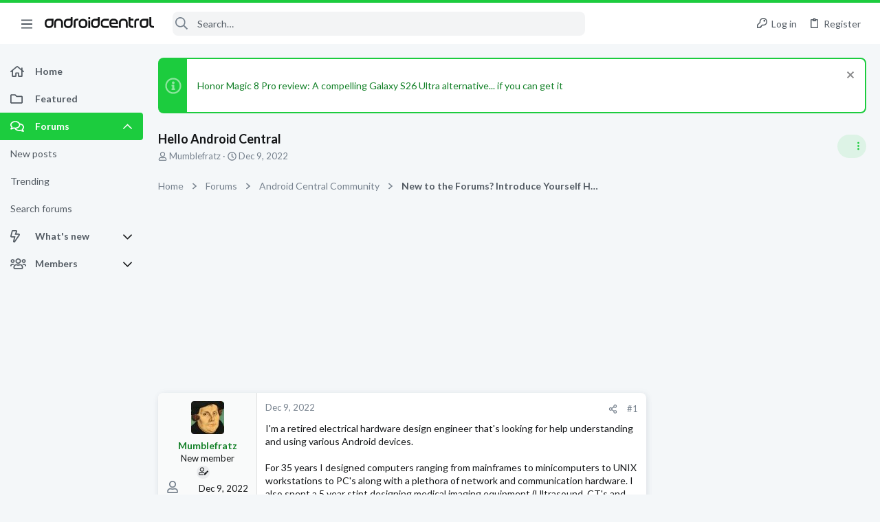

--- FILE ---
content_type: text/css; charset=utf-8
request_url: https://forums.androidcentral.com/css.php?css=public%3Auix.less&s=5&l=1&d=1756317533&k=ef67e72718520ab23b0f5169f95ec38b883b5266
body_size: 9603
content:
@charset "UTF-8";

/********* public:uix.less ********/
.button-text #icon-passkey-key,.button-text #icon-passkey-head,.button-text #icon-passkey-body{fill:#1ccc3e !important}.button.button--provider--passkey .button-text{gap:4px}@-webkit-keyframes rippleAnimation{to{border-radius:100%;opacity:0;-webkit-transform:scale(2.5);transform:scale(2.5)}}@keyframes rippleAnimation{to{border-radius:100%;opacity:0;-webkit-transform:scale(2.5);transform:scale(2.5)}}.rippleButton{position:relative}.rippleButton .ripple-container{position:absolute;top:0;left:0;pointer-events:none;width:100%;height:100%;max-height:100%;max-width:100%;overflow:hidden;border-radius:inherit;-webkit-mask-image:url('[data-uri]')}.rippleButton .ripple{background-color:rgba(255,255,255,0.2);border-radius:100%;-webkit-transform:scale(0);transform:scale(0);-webkit-transform-origin:center 50%;transform-origin:center 50%;display:block;position:absolute;-webkit-animation:rippleAnimation 650ms ease-out;animation:rippleAnimation 650ms ease-out;-webkit-animation-play-state:running;animation-play-state:running}.navLink .ripple{background-color:rgba(0,0,0,0.15);-webkit-animation:rippleAnimation 450ms ease-out}.rippleButton:hover{cursor:pointer}.uix_canvas__tabs{display:flex;justify-content:space-around;align-items:center}.uix_canvasTab{display:inline-block}.js-visitorTabPanel .menu-row--highlighted,.js-visitorTabPanel .menu-separator--hard{display:none}.sidePanel__tabPanels{position:relative}.sidePanel__tabPanels .menu-row,.sidePanel__tabPanels .menu-footer,.sidePanel__tabPanels .menu-linkRow{padding-left:15px;padding-right:15px}.sidePanel__tabPanel{height:0;overflow-x:hidden;touch-action:pan-y;-moz-transition:-moz-transform .3s cubic-bezier(.22, .61, .36, 1);-o-transition:transform .3s cubic-bezier(.22, .61, .36, 1);-o-transition:-o-transform .3s cubic-bezier(.22, .61, .36, 1);-webkit-transition:-webkit-transform .3s cubic-bezier(.22, .61, .36, 1);transition:-webkit-transform .3s cubic-bezier(.22, .61, .36, 1);transition:transform .3s cubic-bezier(.22, .61, .36, 1);width:100%;top:0}.sidePanel__tabPanel.is-left{transform:translate3d(-300px, 0, 0);overflow-y:hidden}.sidePanel__tabPanel.is-right{transform:translate3d(300px, 0, 0)}.sidePanel__tabPanel.is-active{transform:translate3d(0, 0, 0);display:block;height:auto;overflow-y:auto}.sidePanel--visitor .sidePanel__tabPanel.is-active{margin-bottom:50px}.sidePanel__tabPanel.is-hidden{visibility:hidden}.sidePanel__tabs{display:-ms-flexbox;display:-webkit-flex;display:flex;flex:0 0 auto;padding:0;margin:0;-webkit-justify-content:space-between;-ms-flex-pack:justify;justify-content:space-between}.sidePanel__tabs li{max-width:50%;-webkit-flex:1 1 auto;-ms-flex:1 1 auto;flex:1 1 auto;color:rgba(255,255,255,0.7);list-style:none}a.sidePanel__tab{font-size:18px;color:rgba(255,255,255,0.75);background-color:#1ccc3e;padding-right:10px;padding-left:10px;border-width:0;border-right-style:solid;border-right-color:rgba(255,255,255,0.1);display:block;cursor:pointer;text-align:center;line-height:50px;white-space:nowrap;text-overflow:ellipsis;overflow:hidden;height:50px}a.sidePanel__tab:hover{color:#fff;text-decoration:none}a.sidePanel__tab.sidePanel__tab--active{color:#fff;box-shadow:inset 0 -3px rgba(0,0,0,0.2)}.itemList-itemOverlayTop.iconic--noLabel{width:23px;height:23px;top:12px;left:12px}.audfeeds_newsFeedItem .audfeeds_attachLink{margin-top:0;margin-bottom:12px}.uix_fabBar .button--cta.audfeeds_createButton--dropdown{display:none}.uix_fabBar .p-title-pageAction .button.button--icon--add[data-target]{display:inline-flex}.uix_fabBar .p-title-pageAction .js-unlimitedScrollStopTrigger{display:none !important}.message.thfeature .message-body{padding:0}.message.thfeature .message-attribution{margin-bottom:0}.message.thfeature .message-footer{padding-top:12px}.porta-article-item .block-body.message-inner{display:flex}.porta-articles-above-full{margin-bottom:20px}.resourceBody .actionBar{padding:0;margin:0}.resourceBody-main .bbWrapper{margin-bottom:12px}.xfmgInfoBlock .actionBar .actionBar-set{margin-top:0}.block--messages .message .thpostcomments_commentsContainer .message .message-actionBar{padding-top:0;border-top:0}.block--messages .message .thpostcomments_commentsContainer .message .message-attribution{padding-top:0;padding-bottom:4px}@media (max-width:650px){.memberHeader-actionTop .profile-achievement-showcase{margin:0}}.device--isAndroid .p-staffBar .hScroller-scroll{overflow-x:auto}.offCanvasMenu-content{overflow-y:scroll}@media (max-height:400px){.uix_tabBar{display:none !important}}.block-outer-opposite--postSortFilter{margin-top:12px}@media (min-width:480px){.block-outer-opposite--postSortFilter{clear:both}}.p-body-sideNavInner.is-active .uix_sidebar--scroller{width:auto !important}.p-navgroup-link.p-navgroup-link--whatsnew i:after{width:1em}.fb-page{width:100%}.tabPanes .block-outer{padding-top:20px}.uix_node--transitioning{clip-path:inset(-2px -2px -2px -2px)}@media (-ms-high-contrast: none), (-ms-high-contrast: active){.uix_node--transitioning{overflow:hidden}}.message .message-responses .message-responseRow:first-child,.message .message-responses .message-responseRow.is-active{margin-top:12px}.message .message-responses .comment .comment-actionBar.actionBar{border:none;margin:0}.p-nav-menuTrigger{position:relative}.p-nav-menuTrigger.badgeContainer:after{position:absolute;left:-5px;top:-5px}@media (min-width:480px){.p-nav-menuTrigger.badgeContainer:after{display:none !important}}.menu-footer-controls{display:flex;flex-wrap:wrap}.menu-footer-controls .button:not(:last-child){margin-right:5px}.p-navEl .menu-linkRow:before{margin-right:4px}@media (min-width:900px){.uix_sidebarCanvasTrigger{display:none}}@media (max-width:900px){body .p-body-sidebar{position:fixed;top:0;left:0;bottom:0;right:0;transform:translatex(-100%);margin:0;overflow:hidden !important}body .p-body-sidebar.is-transitioning{transition:ease-in .25s .25s transform}body .p-body-sidebar.is-transitioning .uix_sidebarInner{transition:transform .25s ease-in}body .p-body-sidebar.is-transitioning.is-active{transition:ease-in .01s transform}body .p-body-sidebar .uix_sidebarInner{margin:0;transform:translatex(200%);margin-left:auto}body .p-body-sidebar .block-container{box-shadow:none}body .p-body-sidebar .uix_sidebar--scroller{margin:0;width:100%}body .p-body-sidebar.is-active{transform:translatex(0)}body .p-body-sidebar.is-active .uix_sidebarInner.offCanvasMenu-content{transform:translatex(0)}}.structItem-cell--icon+.structItem-cell--main,.structItem-cell--icon+.structItem-cell--newThread{padding-left:0}.structItem-cell--main .structItem-minor{display:flex;align-items:center}.structItem-cell--main .structItem-minor .structItem-parts{flex-grow:1}.structItem-cell--main .structItem-minor .structItem-extraInfo{order:2;margin-left:auto}.structItem-cell--main .structItem-minor .structItem-statuses{order:1}.block.uix_mainTabBar{display:flex;justify-content:center;background:#fff}.block.uix_mainTabBar .block-tabHeader{border:none}.block.uix_mainTabBar .tabs-tab:hover{background:none}.p-pageWrapper>.block.uix_mainTabBar{margin:0}.offCanvasMenu-content{height:100vh}.offCanvasMenu-content .menu-scroller{max-height:100%}.offCanvasMenu-content .p-body-sideNavContent .block{margin:0}.offCanvasMenu-content .p-body-sideNavContent .block-container{box-shadow:none}.p-body-header .uix_sidebarTrigger__component{margin-left:12px}.cover .memberHeader-blurb.pairs{border-color:rgba(255,255,255,0.3)}.hScroller-scroll.th_scroller--start-active{-webkit-mask-image:linear-gradient(to right, transparent 5%, #000 10%);mask-image:linear-gradient(to right, transparent 5%, #000 10%)}.hScroller-scroll.th_scroller--end-active{-webkit-mask-image:linear-gradient(to left, transparent 5%, #000 10%);mask-image:linear-gradient(to left, transparent 5%, #000 10%)}.hScroller-scroll.th_scroller--end-active.th_scroller--start-active{-webkit-mask-image:linear-gradient(to right, rgba(0,0,0,0) 5%, #000 10%, #000 90%, rgba(0,0,0,0) 95%);mask-image:linear-gradient(to right, rgba(0,0,0,0) 5%, #000 10%, #000 90%, rgba(0,0,0,0) 95%)}.block[data-widget-definition="visitor_panel"] .contentRow{margin-bottom:12px}.block[data-widget-definition="th_widget_login_uix"] .formSubmitRow-controls{padding-left:0;text-align:center}.uix_loginProvider__row dt{display:none}.uix_loginProvider__row dd{text-align:center}.thBranding__pipe{display:none}.p-footer-copyright>*~.thBranding .thBranding__pipe{display:inline}.offCanvasMenu-link{padding:12px 15px}.offCanvasMenu-subList{padding-bottom:0}*::selection{color:#fff;background:#1ccc3e}*::-moz-selection{color:#fff;background:#1ccc3e}.block-container .uix_newIndicator{font-size:12px;color:#fff;background:#1ccc3e;border-radius:4px;padding-top:1px;padding-right:4px;padding-bottom:1px;padding-left:4px}.uix_headerContainer--stickyFix{height:1px;visibility:hidden}.uix_headerContainer{margin-top:-1px !important}.has-no-hiddenscroll .is-modalOpen .is-sticky{margin-left:0px}.uix_adminTrigger{display:none !important}@media (max-width:900px){.p-staffBar-link{display:none !important}.uix_adminTrigger{display:inline-block !important}}.uix_signatureExpand{display:none}.message-signature{overflow:hidden;transition:ease-in-out .2s height}.message-signature--expandable{height:100px}.message-signature--expandable .uix_signatureExpand{padding-bottom:15px;background:linear-gradient(to bottom, rgba(255,255,255,0), #fff 40%);text-align:center;display:flex;justify-content:center;align-items:flex-end;height:60px;position:absolute;bottom:0;left:0;right:0;color:#1ccc3e}.message-signature--expandable .uix_signatureExpand:hover{cursor:pointer}.message-signature.message-signature--expanded{height:auto;padding-bottom:15px}.message-signature.message-signature--expanded .bbWrapper{padding-bottom:30px}.message-signature.message-signature--expanded .uix_signatureExpand{background:none}.thThreads__message-userExtras{height:0;overflow:hidden;transition:ease-in height .2s}@media (max-width:650px){.thThreads__message-userExtras{display:none}.thThreads__userExtra--toggle{display:none}}.userExtra--expand .thThreads__message-userExtras{height:auto}.userExtra--expand .thThreads__userExtra--trigger{transform:rotate(-180deg)}.uix_threadCollapseTrigger{transition:ease transform .2s;margin-left:auto;font-size:18px}.uix_threadCollapseTrigger.is-active{transform:rotate(-180deg)}.uix_stickyContainerOuter{transition:ease-in height .3s,ease-in opacity .3s;opacity:1;display:none;opacity:0;-webkit-transition:all .2s ease,-xf-opacity .2s ease;transition:all .2s ease,-xf-opacity .2s ease;overflow-y:hidden;height:0;-webkit-transition-property:all,-xf-height;transition-property:all,-xf-height}.uix_stickyContainerOuter.is-active{display:block;opacity:1;height:auto;overflow-y:visible}.uix_stickyContainerOuter.is-transitioning{display:block;width:100%}.uix_stickyContainerOuter.is-transitioning{overflow-y:hidden}.uix_stickyContainerOuter .uix_stickyContainerInner{width:100%;display:table}.uix_stickyContainerOuter.uix_threadListSeparator--collapsed{height:0;opacity:0;pointer-events:none;transition:ease-in height .3s,ease-in opacity .3s}.uix_stickyContainerOuter.uix_threadListSeparator--collapsed .uix_block-body--outer{height:0 !important;opacity:0;pointer-events:none}@keyframes overflow-delay{from{overflow:visible}}@keyframes overflow-show{from{overflow:hidden}}.category--collapsed.block--category .uix_block-body--outer{height:0 !important;opacity:0;pointer-events:none;animation:.3s overflow-delay;overflow:hidden}.category--collapsed.block--category .categoryCollapse--trigger{transform:rotate(-180deg)}.category--collapsed.block--category:hover{text-decoration:none}.categoryCollapse--trigger{transition:cubic-bezier(.4, 0, .2, 1) transform .2s;overflow:hidden;height:18px;min-width:24px;width:24px;display:inline-flex;align-items:center;justify-content:center;text-decoration:none !important}.block--category .uix_block-body--outer{transition:cubic-bezier(.4, 0, .2, 1) height .3s,cubic-bezier(.4, 0, .2, 1) opacity .3s;opacity:1;animation:.3s overflow-show;overflow:visible}a.uix_sidebarTrigger__component{display:inline-flex;align-items:center}a.uix_sidebarTrigger__component:hover{cursor:pointer}@media (min-width:901px){.p-nav-inner a.uix_sidebarTrigger__component{display:none !important}}@media (max-width:900px){.p-body-header a.uix_sidebarTrigger__component{display:none !important}}.p-nav-inner a.uix_sidebarTrigger__component{color:inherit;color:rgba(255,255,255,0.7);background:none !important;box-shadow:none;border:none}.p-nav-inner a.uix_sidebarTrigger__component .uix_sidebarTrigger--phrase{display:none}.p-nav-inner a.uix_sidebarTrigger__component i{font-size:18px;width:auto;padding:0;margin:0}.p-nav-inner a.uix_sidebarTrigger__component i:before{display:inline-flex;justify-content:center;width:10px}@media (min-width:901px){a.uix_sidebarTrigger__component.uix_sidebarCanvasTrigger{display:none}}@media (max-width:900px){a.uix_sidebarTrigger__component.uix_sidebarTrigger{display:none}}a.uix_sidebarTrigger__component i{font-size:15px;margin-left:-7px}.p-body-sidebar{transition:ease-in opacity .2s .2s,ease-in max-height .2s .2s;opacity:1;max-height:100%}.p-body-sidebar .uix_sidebarInner{transition:.01s .2s transform}@media (min-width:900px){.uix_sidebarCollapsed .p-body-sidebar{transition:ease-in opacity .2s,ease-in max-height .2s .01s;opacity:0;max-height:0}.uix_sidebarCollapsed .uix_sidebarInner{transition:0 .01s 0 .01s transform;transform:scaleY(0)}.uix_sidebarCollapsed .p-body-main--withSidebar .p-body-content{width:100%;max-width:100%}.uix_sidebarCollapsed .p-body-main--withSidebar.p-body-main--withSideNav .p-body-content{width:calc(100% - 320px);max-width:calc(100% - 320px)}}body .p-navEl-link,body .offCanvasMenu-link{font-family:inherit;font-weight:inherit;-webkit-font-smoothing:initial}.p-navEl-link:before,.offCanvasMenu-link:before{font-size:15px !important;padding-right:4px;mask-position:left !important;-webkit-mask-position:left !important}.p-navEl-link:not(.mdi):not(.fa)[data-nav-id]:before,.offCanvasMenu-link:not(.mdi):not(.fa)[data-nav-id]:before{display:inline-block;content:"";height:1em;vertical-align:-0.125em;background-color:currentColor;width:1.28571429em;mask:url('/styles/fa/regular/folder.svg?v=5.15.3') no-repeat center;-webkit-mask:url('/styles/fa/regular/folder.svg?v=5.15.3') no-repeat center}.p-navEl-link:not(.mdi):not(.fa) .offCanvasMenu-link,.offCanvasMenu-link:not(.mdi):not(.fa) .offCanvasMenu-link{dislay:none}.p-navEl-link:not(.mdi):not(.fa)[data-nav-id="thxpress"]:before,.offCanvasMenu-link:not(.mdi):not(.fa)[data-nav-id="thxpress"]:before{display:inline-block;content:"";height:1em;vertical-align:-0.125em;background-color:currentColor;width:1.28571429em;mask:url('/styles/fa/regular/newspaper.svg?v=5.15.3') no-repeat center;-webkit-mask:url('/styles/fa/regular/newspaper.svg?v=5.15.3') no-repeat center}.p-navEl-link:not(.mdi):not(.fa)[data-nav-id="th_donate"]:before,.offCanvasMenu-link:not(.mdi):not(.fa)[data-nav-id="th_donate"]:before{display:inline-block;content:"";height:1em;vertical-align:-0.125em;background-color:currentColor;width:1.28571429em;mask:url('/styles/fa/regular/gift.svg?v=5.15.3') no-repeat center;-webkit-mask:url('/styles/fa/regular/gift.svg?v=5.15.3') no-repeat center}.p-navEl-link:not(.mdi):not(.fa)[data-nav-id="home"]:before,.offCanvasMenu-link:not(.mdi):not(.fa)[data-nav-id="home"]:before{display:inline-block;content:"";height:1em;vertical-align:-0.125em;background-color:currentColor;width:1.28571429em;mask:url('/styles/fa/regular/home.svg?v=5.15.3') no-repeat center;-webkit-mask:url('/styles/fa/regular/home.svg?v=5.15.3') no-repeat center}.p-navEl-link:not(.mdi):not(.fa)[data-nav-id="forums"]:before,.offCanvasMenu-link:not(.mdi):not(.fa)[data-nav-id="forums"]:before{display:inline-block;content:"";height:1em;vertical-align:-0.125em;background-color:currentColor;width:1.28571429em;mask:url('/styles/fa/regular/comments.svg?v=5.15.3') no-repeat center;-webkit-mask:url('/styles/fa/regular/comments.svg?v=5.15.3') no-repeat center}.p-navEl-link:not(.mdi):not(.fa)[data-nav-id="whatsNew"]:before,.offCanvasMenu-link:not(.mdi):not(.fa)[data-nav-id="whatsNew"]:before{display:inline-block;content:"";height:1em;vertical-align:-0.125em;background-color:currentColor;width:1.28571429em;mask:url('/styles/fa/regular/bolt.svg?v=5.15.3') no-repeat center;-webkit-mask:url('/styles/fa/regular/bolt.svg?v=5.15.3') no-repeat center}.p-navEl-link:not(.mdi):not(.fa)[data-nav-id="members"]:before,.offCanvasMenu-link:not(.mdi):not(.fa)[data-nav-id="members"]:before{display:inline-block;content:"";height:1em;vertical-align:-0.125em;background-color:currentColor;width:1.28571429em;mask:url('/styles/fa/regular/users.svg?v=5.15.3') no-repeat center;-webkit-mask:url('/styles/fa/regular/users.svg?v=5.15.3') no-repeat center}.p-navEl-link:not(.mdi):not(.fa)[data-nav-id="profile"]:before,.offCanvasMenu-link:not(.mdi):not(.fa)[data-nav-id="profile"]:before{display:inline-block;content:"";height:1em;vertical-align:-0.125em;background-color:currentColor;width:1.28571429em;mask:url('/styles/fa/regular/user.svg?v=5.15.3') no-repeat center;-webkit-mask:url('/styles/fa/regular/user.svg?v=5.15.3') no-repeat center}.p-navEl-link:not(.mdi):not(.fa)[data-nav-id="alerts"]:before,.offCanvasMenu-link:not(.mdi):not(.fa)[data-nav-id="alerts"]:before{display:inline-block;content:"";height:1em;vertical-align:-0.125em;background-color:currentColor;width:1.28571429em;mask:url('/styles/fa/regular/bell.svg?v=5.15.3') no-repeat center;-webkit-mask:url('/styles/fa/regular/bell.svg?v=5.15.3') no-repeat center}.p-navEl-link:not(.mdi):not(.fa)[data-nav-id="settings"]:before,.offCanvasMenu-link:not(.mdi):not(.fa)[data-nav-id="settings"]:before{display:inline-block;content:"";height:1em;vertical-align:-0.125em;background-color:currentColor;width:1.28571429em;mask:url('/styles/fa/regular/cog.svg?v=5.15.3') no-repeat center;-webkit-mask:url('/styles/fa/regular/cog.svg?v=5.15.3') no-repeat center}.p-navEl-link:not(.mdi):not(.fa)[data-nav-id="xfmg"]:before,.offCanvasMenu-link:not(.mdi):not(.fa)[data-nav-id="xfmg"]:before{display:inline-block;content:"";height:1em;vertical-align:-0.125em;background-color:currentColor;width:1.28571429em;mask:url('/styles/fa/regular/image.svg?v=5.15.3') no-repeat center;-webkit-mask:url('/styles/fa/regular/image.svg?v=5.15.3') no-repeat center}.p-navEl-link:not(.mdi):not(.fa)[data-nav-id="xfrm"]:before,.offCanvasMenu-link:not(.mdi):not(.fa)[data-nav-id="xfrm"]:before{display:inline-block;content:"";height:1em;vertical-align:-0.125em;background-color:currentColor;width:1.28571429em;mask:url('/styles/fa/regular/cogs.svg?v=5.15.3') no-repeat center;-webkit-mask:url('/styles/fa/regular/cogs.svg?v=5.15.3') no-repeat center}.p-navEl-link:not(.mdi):not(.fa)[data-nav-id="ad_leaderboards"]:before,.offCanvasMenu-link:not(.mdi):not(.fa)[data-nav-id="ad_leaderboards"]:before{display:inline-block;content:"";height:1em;vertical-align:-0.125em;background-color:currentColor;width:1.28571429em;mask:url('/styles/fa/regular/podium.svg?v=5.15.3') no-repeat center;-webkit-mask:url('/styles/fa/regular/podium.svg?v=5.15.3') no-repeat center}.p-navEl-link:not(.mdi):not(.fa)[data-nav-id="EWRporta"]:before,.offCanvasMenu-link:not(.mdi):not(.fa)[data-nav-id="EWRporta"]:before,.p-navEl-link:not(.mdi):not(.fa)[data-nav-id="blog"]:before,.offCanvasMenu-link:not(.mdi):not(.fa)[data-nav-id="blog"]:before,.p-navEl-link:not(.mdi):not(.fa)[data-nav-id="XPRESS"]:before,.offCanvasMenu-link:not(.mdi):not(.fa)[data-nav-id="XPRESS"]:before{display:inline-block;content:"";height:1em;vertical-align:-0.125em;background-color:currentColor;width:1.28571429em;mask:url('/styles/fa/regular/newspaper.svg?v=5.15.3') no-repeat center;-webkit-mask:url('/styles/fa/regular/newspaper.svg?v=5.15.3') no-repeat center}.p-sectionLinks .p-navEl-link:before,.offCanvasMenu-subList .offCanvasMenu-link:before{display:none !important}.p-staffBar .pageContent,.p-header-inner,.p-nav-inner,.p-sectionLinks .pageContent{max-width:100%}.p-nav .p-nav-menuTrigger.uix_sidebarNav--trigger{display:none}@media (min-width:1201px){.uix_page--fluid.sidebarNav--active .p-body-inner{width:calc(100% - 250px)}.p-nav .p-nav-menuTrigger.uix_sidebarNav--trigger{display:inline-block}}@media (min-width:1201px) and (max-width:1660px){.uix_page--fixed.sidebarNav--active .p-body-inner{width:calc(100% - 250px)}}@media (min-width:1201px) and (min-width:calc(1660px + 1px)){.uix_page--fixed.sidebarNav--active .p-body-inner{left:-105px}}.uix_sidebarNav__inner__widgets{padding:15px}.sidebarNav--active .uix_sidebarNav{margin-left:0}.uix_stickyBodyElement:not(.offCanvasMenu){position:sticky;position:-webkit-sticky}.uix_stickyBottom .p-body-sidebar{display:flex}.uix_sidebarNav .uix_sidebarNav__inner{overflow:hidden}.uix_sidebarNav .uix_sidebar--scroller{overflow-y:auto;margin-right:-30px;padding-right:32px}.offCanvasMenu .offCanvasMenu-link:before{font-size:18px !important;padding-right:1em}.offCanvasMenu-link{display:flex;align-items:center}.offCanvasMenu-link.offCanvasMenu-link--splitToggle{font-size:18px}@media (max-width:900px){.offCanvasMenu .uix_sidebar--scroller{position:static !important}.offCanvasMenu .uix_sidebar--scroller+div[style*="position"]{display:none !important}}.uix_sidebarNav{background:#f4f7f9;width:210px;min-width:210px;padding-bottom:20px;margin-left:-210px;z-index:1;transition:ease-in-out margin-left .3s}@media (max-width:1200px){.uix_sidebarNav{margin-left:-210px !important}}.uix_sidebarNav .uix_sidebarNavList{padding:10px 0;margin:0;border-bottom:1px solid #e0e0e0;line-height:40px;width:210px - 2px}.uix_sidebarNav .uix_sidebarNavList:first-child{padding-top:0}.uix_sidebarNav .uix_sidebarNavList:last-child{border-bottom:none}.uix_sidebarNav .uix_sidebarNavList .uix_sidebarNav__subNav{display:block;height:0;overflow:hidden;transition:ease-in height .3s}.uix_sidebarNav .uix_sidebarNavList .uix_sidebarNav__subNav.subNav--expand{height:auto}.uix_sidebarNav .uix_sidebarNavList .menu-linkRow{padding:0 15px;white-space:nowrap;text-overflow:ellipsis;overflow:hidden;color:#535b63;border:none;border-top-right-radius:8px;border-bottom-right-radius:8px}.uix_sidebarNav .uix_sidebarNavList .menu-linkRow:hover{border:none;background:#eaf0f4}.uix_sidebarNav .uix_sidebarNavList .p-navEl-link span{overflow:hidden;white-space:nowrap;text-overflow:ellipsis;min-width:0}.uix_sidebarNav .uix_sidebarNavList .uix_sidebarNavList__title{padding:0 15px;font-size:1.3rem;color:#76818d}.uix_sidebarNav .uix_sidebarNavList>li{display:block}.uix_sidebarNav .uix_sidebarNavList>li .p-navEl:before,.uix_sidebarNav .uix_sidebarNavList>li .p-navEl:after{display:none}.uix_sidebarNav .uix_sidebarNavList>li .p-navEl__inner{display:flex;align-items:center;font-weight:700;border-top-right-radius:4px;border-bottom-right-radius:4px}.uix_sidebarNav .uix_sidebarNavList>li .p-navEl__inner:hover,.uix_sidebarNav .uix_sidebarNavList>li .blockLink:hover{background:#eaf0f4}.uix_sidebarNav .uix_sidebarNavList>li .is-selected .p-navEl__inner{color:#fff;background:#1ccc3e}.uix_sidebarNav .uix_sidebarNavList>li .is-selected .p-navEl__inner a,.uix_sidebarNav .uix_sidebarNavList>li .is-selected .p-navEl__inner .p-navEl-link{color:inherit}.uix_sidebarNav .uix_sidebarNavList>li .p-navEl{display:block}.uix_sidebarNav .uix_sidebarNavList>li .p-navEl-link,.uix_sidebarNav .uix_sidebarNavList>li .p-navEl-linkHolder,.uix_sidebarNav .uix_sidebarNavList>li .blockLink{display:flex;min-width:0;align-items:center;padding:0 15px;color:#535b63;background:none;width:100%;text-decoration:none;float:none}.uix_sidebarNav .uix_sidebarNavList>li .p-navEl-link:before,.uix_sidebarNav .uix_sidebarNavList>li .p-navEl-linkHolder:before,.uix_sidebarNav .uix_sidebarNavList>li .blockLink:before{font-size:18px !important;width:18px !important;padding-right:1em;mask-position:left;-webkit-mask-position:left}.uix_sidebarNav .uix_sidebarNavList>li .p-navEl-linkHolder{padding:0}.uix_sidebarNav .uix_sidebarNavList>li .blockLink{padding-left:50px}.uix_sidebarNav .uix_sidebarNavList>li .uix_sidebarNav--trigger{font-size:15px;color:inherit;padding-right:15px}.uix_sidebarNav .uix_sidebarNavList>li .uix_sidebarNav--trigger .fa--xf{transition:ease-in transform .3s}.uix_sidebarNav .uix_sidebarNavList>li .uix_sidebarNav--trigger.is-expanded .fa--xf{transform:rotate(-180deg)}.uix_sidebarNav .uix_sidebarNavList>li .p-navEl-splitTrigger,.uix_sidebarNav .uix_sidebarNavList>li .p-navEl-link--menuTrigger:after{display:none}.p-account{background-color:transparent}.p-account .p-navgroup-link{display:flex;align-items:center;border:none}.p-nav .p-navgroup-link:hover{color:#141618;text-decoration:none}.p-quickSearch .input{color:#141618}.p-quickSearch .input::placeholder{color:#141618}body .uix_searchBar{display:inline-flex;flex-shrink:10}@media (min-width:900px){body .uix_searchBar{position:relative}}body .uix_searchBar .uix_searchIcon{pointer-events:none}@media (max-width:900px){body .uix_searchBar{order:1}}@media (min-width:901px){body .uix_searchBar{max-width:600px;width:1000px;display:flex;margin:0 12px}}body .uix_searchBar .uix_searchBarInner{display:inline-flex;pointer-events:none;align-items:center;left:20px;right:20px;justify-content:flex-end;bottom:0;top:0;transition:ease-in background-color .3s;flex-grow:1;left:0px;right:0px}@media (min-width:900px){body .uix_searchBar .uix_searchBarInner{width:100%}}body .uix_searchBar .uix_searchBarInner .uix_searchIcon{position:absolute;bottom:0;top:0;left:0}@media (max-width:650px){body .uix_searchBar .uix_searchBarInner{position:absolute}}body .uix_searchBar .uix_searchBarInner .uix_searchForm{display:inline-flex;align-items:center;transition:ease-in flex-grow .3s,ease-in max-width .3s,ease-in background-color .2s;flex-grow:0;max-width:600px;width:100%;pointer-events:all;position:relative;color:#141618;background:#f3f4f5;border-radius:8px}body .uix_searchBar .uix_searchBarInner .uix_searchForm.uix_searchForm--focused{color:#141618;background:#f3f4f5}body .uix_searchBar .uix_searchBarInner .uix_searchForm.uix_searchForm--focused .input::placeholder{color:#141618}body .uix_searchBar .uix_searchBarInner .uix_searchForm.uix_searchForm--focused i{color:#76818d}body .uix_searchBar .uix_searchBarInner .uix_searchForm .uix_search--settings i,body .uix_searchBar .uix_searchBarInner .uix_searchForm .uix_search--close i{display:none}body .uix_searchBar .uix_searchBarInner .uix_searchForm i{font-size:18px;color:#76818d;padding:4px;padding-right:4px * 2;padding-left:4px * 2;float:left;height:35px;display:inline-flex;align-items:center;transition:ease-in color .2s}body .uix_searchBar .uix_searchBarInner .uix_searchForm .input{height:35px;border:none;transition:ease-in color .2s;background:none;color:inherit;text-indent:30px}body .uix_searchBar .uix_searchBarInner .uix_searchForm .input::placeholder{color:#535b63}body .uix_searchBar .p-navgroup-link{display:none}@media (max-width:900px){body .uix_searchBar .uix_searchBarInner .uix_searchForm{max-width:0;overflow:hidden;border:none}}@media (max-width:900px) and (min-width:650px){body .uix_searchBar .p-navgroup-link{display:inline-flex}body .uix_searchBar .p-navgroup-link.uix_searchIconTrigger{display:none}}@media (max-width:900px) and (max-width:650px){body .uix_searchBar .p-navgroup-link.uix_searchIconTrigger{display:inline-flex}body .uix_searchBar .p-navgroup-link{display:none}.minimalSearch--detailed body .uix_searchBar .p-navgroup-link.uix_searchIconTrigger{display:none}.minimalSearch--detailed body .uix_searchBar .p-navgroup-link{display:inline-flex}}.uix_searchBar .uix_searchDropdown__menu{display:none;position:absolute;top:35px;right:0;opacity:0;width:600px;max-width:600px}@media (max-width:900px){.uix_searchBar .uix_searchDropdown__menu{width:100%;max-width:100%}}.uix_searchBar .uix_searchDropdown__menu.uix_searchDropdown__menu--active{display:block;opacity:1;pointer-events:all;transform:translateY(0)}.uix_searchBar .uix_searchDropdown__menu [name="constraints"]{flex-grow:1 !important;widxth:auto !important}.uix_search--submit:hover{cursor:pointer}.uix_search--close{cursor:pointer}@media (max-width:900px){.minimalSearch--active .uix_searchBar .uix_searchBarInner{position:absolute}.minimalSearch--active .uix_searchBar .uix_searchBarInner .uix_searchForm{flex-grow:1;display:inline-flex !important;padding:0 12px;max-width:100%}.minimalSearch--active .uix_searchBar .uix_searchBarInner .uix_searchForm i.fa--xf{display:inline-block;padding:0;line-height:35px}.minimalSearch--active .uix_searchBar .uix_searchBarInner .uix_searchForm .uix_searchIcon i{display:none}.minimalSearch--active .uix_searchBar .uix_searchBarInner .uix_searchForm .uix_searchInput{text-indent:0}.p-navgroup-link--search,.uix_sidebarCanvasTrigger,.p-navgroup-link{transition:ease opacity .2s .3s;opacity:1}.minimalSearch--active .p-navgroup-link--search,.minimalSearch--active .uix_sidebarCanvasTrigger,.minimalSearch--active .p-navgroup-link{opacity:0;transition:ease opacity .2s;pointer-events:none}.p-nav-inner>*:not(.uix_searchBar),.p-nav-inner .uix_searchBar .uix_searchIconTrigger{transition:ease-in opacity .2s;opacity:1}.minimalSearch--active.p-nav-inner>*:not(.uix_searchBar),.minimalSearch--active.p-nav-inner .p-account,.minimalSearch--active.p-nav-inner .uix_searchBar .uix_searchIconTrigger,.minimalSearch--active.p-nav-inner .p-discovery,.minimalSearch--active.p-nav-inner .p-nav-opposite{opacity:0}}@media (max-width:900px) and (max-width:900px){.p-nav-inner>*{transition:ease-in opacity .2s;opacity:1}.minimalSearch--active.p-nav-inner>*:not(.uix_searchBar),.minimalSearch--active.p-nav-inner .p-account,.minimalSearch--active.p-nav-inner .uix_searchBar .uix_searchIconTrigger,.minimalSearch--active.p-nav-inner .p-discovery>*:not(.uix_searchBar){opacity:0}.minimalSearch--active.p-nav-inner .p-discovery,.minimalSearch--active.p-nav-inner .p-nav-opposite{opacity:1}}.media__container{display:flex}.media__container .media--left{margin-right:12px}.uix_fabBar{display:flex;flex-direction:column;align-items:flex-end;position:fixed;bottom:0;left:0;right:0;padding:15px;z-index:150;pointer-events:none}@media (max-width:480px){.uix_hasBottomTabs .uix_fabBar .u-scrollButtons:last-child{margin-bottom:45px}}.uix_editor--focused .uix_fabBar{display:none}.uix_fabBar--mirror{visibility:hidden;position:static;padding-top:calc(15px * 2);background-color:#fff}.uix_fabBar--mirror .p-title-pageAction{padding-top:0}@media (min-width:650px){.uix_fabBar--mirror{display:none}}@media (min-width:650px){.uix_fabBar .p-title-pageAction{display:none}}.uix_fabBar .u-scrollButtons{position:static}.uix_fabBar .p-title-pageAction{margin-bottom:calc(-60px - 15px);transition:ease-in .2s margin-bottom;z-index:5;padding-top:15px}.uix_hasBottomTabs .uix_fabBar .p-title-pageAction{margin-bottom:-30px}.uix_fabBar .p-title-pageAction .button{border-radius:100%;height:60px;width:60px;padding:0;font-size:0;display:none;align-items:center;justify-content:center;box-shadow:0 7px 14px 0 rgba(107,119,128,0.2),2px 0 12px rgba(107,119,128,0.1);background:#1ccc3e;color:#fff}.uix_fabBar .p-title-pageAction .button:last-child{display:flex}.uix_fabBar .p-title-pageAction .button:not(.button--icon){display:none}.uix_fabBar .p-title-pageAction .button i{display:flex}.uix_fabBar .p-title-pageAction .button svg{font-size:18px;margin:0;width:1em}.uix_fabBar .p-title-pageAction .button .button-text:before{margin:0}.uix_fabBar .u-scrollButtons{pointer-events:auto}.uix_fabBar.uix_fabBar--active .p-title-pageAction{margin-bottom:0;pointer-events:auto}@media (max-width:480px){.uix_hasBottomTabs .uix_fabBar.uix_fabBar--active .p-title-pageAction{margin-bottom:45px}}#uix_jumpToFixed{font-size:24px;color:#FFF;background-color:#1ccc3e;padding:8px;margin:16px;border-radius:2px;position:fixed;z-index:1;transition:opacity .4s;display:block;padding:0;bottom:0;right:0;left:auto}#uix_jumpToFixed a:first-child{padding-bottom:4px}#uix_jumpToFixed a{color:inherit;display:block;padding:8px}#uix_jumpToFixed a:last-child{padding-top:4px}.uix_discussionList{border-radius:8px}[type=checkbox],[type=radio],legend{margin-right:.5em}.structItem-extraInfo [type=checkbox]{margin-right:0}form.structItem{display:flex;max-width:100%}.structItem-cell--newThread{flex-grow:1;min-width:0}.uix_messageContent{flex-grow:1;display:flex;flex-direction:column;justify-content:space-between;width:100%}.pageContent .uix_socialMedia{display:inline-flex;flex-wrap:wrap;margin:0 -6px;padding:0}.p-staffBar .pageContent .uix_socialMedia{margin-right:12px}@media (max-width:900px){.p-staffBar .pageContent .uix_socialMedia{display:none}}.pageContent .uix_socialMedia li{display:inline-block}.pageContent .uix_socialMedia li a{margin:6px;line-height:1;display:inline-block;font-size:18px}.uix_headerContainer{background:#fff;display:flex;flex-direction:column}@media (min-width:901px){.uix_headerContainer{margin-top:0px}}@media (min-width:650px){.uix_headerContainer>*:not(.p-nav){margin-bottom:0px}.uix_headerContainer>*:not(.p-nav):last-child{margin-bottom:0}}@media (min-width:901px){.p-staffBar,.p-header{margin-bottom:0px}}@media (min-width:901px){.p-pageWrapper{margin-top:0px}}.p-body>*{padding-top:20px}.uix_pageWrapper--fixed{width:100%;position:relative;left:0;transition:max-width .2s,ease-in left .2s}.uix_postThreadWidget{border-top:4px solid #1ccc3e;text-align:center;padding:15px;color:#535b63}.uix_postThreadWidget i.postThreadHeroIcon{height:50px;width:50px;line-height:50px;border-radius:100%;background-color:rgba(28,204,62,0.2);color:#1ccc3e;display:inline-block;font-size:18px}.uix_postThreadWidget .uix_postThreadWidget__title{font-size:1.7rem;font-weight:700;color:#141618}.uix_postThreadWidget .button{margin-top:12px}.block-footer.uix_conversationsFooterMobile{display:none}.overlay .block-footer.uix_conversationsFooterMobile{display:flex}.overlay .block-footer{position:sticky;bottom:0}.uix_hasBottomTabs .uix_tabBar{height:46px;position:relative;z-index:300}@media (min-width:480px){.uix_hasBottomTabs .uix_tabBar{display:none}}.uix_hasBottomTabs .uix_tabList{z-index:100;margin:0;padding:0;display:flex;background:#1ccc3e;position:fixed;text-transform:capitalize;bottom:0;left:0;right:0;box-shadow:0 0 2px 0 rgba(0,0,0,0.14),0 -2px 2px 0 rgba(0,0,0,0.12),0 -1px 3px 0 rgba(0,0,0,0.2)}.uix_hasBottomTabs .uix_tabList .uix_tabItem{flex-grow:1;display:flex;flex-direction:column;align-items:center;justify-content:center;padding:5px;height:46px;color:rgba(255,255,255,0.5);line-height:1;font-size:10px;position:relative;text-align:center}.uix_hasBottomTabs .uix_tabList .uix_tabItem.uix_tabItem--active{color:#fff}.uix_hasBottomTabs .uix_tabList .uix_tabItem:hover{text-decoration:none;color:#fff}.uix_hasBottomTabs .uix_tabList .badgeContainer{position:relative}.uix_hasBottomTabs .uix_tabList .badgeContainer:after{position:absolute;top:5px;right:50%;margin-right:-20px}.uix_hasBottomTabs .uix_tabList .uix_tabItem i{font-size:24px}@media (max-width:900px){.uix_headerContainer>*,.p-pageWrapper>*,.p-nav,.p-footer>*{border-radius:0 !important}}@media (max-width:900px){.uix_responsiveStaffBar .p-staffBar{display:none}}@media (max-width:900px){.p-staffBar .p-nav-opposite{display:none}}.p-header{display:none}.p-sectionLinks{display:none}.p-nav .p-nav-opposite .uix_searchBar{display:none}.menu--account .avatar-update a{max-width:21px;overflow:hidden;font-size:12px}.comment-reply-link:before{display:inline-block;content:"";height:1em;vertical-align:-0.125em;background-color:currentColor;width:1.28571429em;mask:url('/styles/fa/regular/comment-alt.svg?v=5.15.3') no-repeat center;-webkit-mask:url('/styles/fa/regular/comment-alt.svg?v=5.15.3') no-repeat center;margin-right:4px}.sidePanel__tabs .badgeContainer:after{position:relative;top:-15px;left:-5px}.lSSlideOuter.noticeScrollContainer{position:relative}.lSSlideOuter.noticeScrollContainer .lSPager{margin-top:0px;position:absolute;bottom:0;left:0;right:0;height:20px;background:none}.lSSlideOuter.noticeScrollContainer .notice-content{margin-bottom:20px}.notices--bottom_fixer .notice--cookie .notice-content{display:flex}@media (max-width:650px){.notices--bottom_fixer .notice--cookie .notice-content{text-align:center;align-items:center;flex-direction:column}}.notices--bottom_fixer .notice--cookie .u-inputSpacer{margin-top:0}.notices--bottom_fixer .notice--cookie .uix_cookieButtonRow{margin:0 -3px -3px 12px}@media (max-width:650px){.notices--bottom_fixer .notice--cookie .uix_cookieButtonRow{margin-top:12px;margin-left:-3px}}.notices--bottom_fixer .notice--cookie .uix_cookieButtonRow .button{margin:3px}.notices--bottom_fixer .notice--cookie .notice-content>div:first-child{flex-grow:1;justify-content:center;display:flex;flex-direction:column}.uix_mobileNodeTitle:before{content:"\00a0\00B7\00a0"}@media (min-width:900px){.uix_mobileNodeTitle{display:none}}.p-navgroup-link--user.p-navgroup-link.badgeContainer:after{display:none}.menu-tabHeader .tabs-tab.js-badge--conversations,.menu-tabHeader .tabs-tab.js-badge--alerts{display:none}.menu-tabHeader{color:#76818d}.menu-tabHeader i{font-size:18px}.menu-tabHeader .tabs-tab{min-width:60px;text-align:center;position:relative}.menu-tabHeader .badgeContainer:after{position:absolute;top:10px;right:10px}.menu{transition:cubic-bezier(.4, 0, .2, 1) .26s transform,cubic-bezier(.4, 0, .2, 1) .26s opacity;transform:translateY(-10px);opacity:0}.menu.is-active{transform:translateY(0);opacity:1}.input input{box-shadow:none !important}.structItem--thread:hover{cursor:pointer}.uix_sidebarNav .uix_sidebarNav__inner__widgets .block-container,.offCanvasMenu-content .uix_sidebarNav__inner__widgets .block-container,.uix_sidebarNav .uix_sidebarNav__inner__widgets .block-minorHeader,.offCanvasMenu-content .uix_sidebarNav__inner__widgets .block-minorHeader,.uix_sidebarNav .uix_sidebarNav__inner__widgets .block-footer,.offCanvasMenu-content .uix_sidebarNav__inner__widgets .block-footer,.uix_sidebarNav .uix_sidebarNav__inner__widgets .block-body .block-row,.offCanvasMenu-content .uix_sidebarNav__inner__widgets .block-body .block-row{border:none;box-shadow:none;background:none;padding:0}.uix_sidebarNav .uix_sidebarNav__inner__widgets .block-container:not(:last-child),.offCanvasMenu-content .uix_sidebarNav__inner__widgets .block-container:not(:last-child),.uix_sidebarNav .uix_sidebarNav__inner__widgets .block-minorHeader:not(:last-child),.offCanvasMenu-content .uix_sidebarNav__inner__widgets .block-minorHeader:not(:last-child),.uix_sidebarNav .uix_sidebarNav__inner__widgets .block-footer:not(:last-child),.offCanvasMenu-content .uix_sidebarNav__inner__widgets .block-footer:not(:last-child),.uix_sidebarNav .uix_sidebarNav__inner__widgets .block-body .block-row:not(:last-child),.offCanvasMenu-content .uix_sidebarNav__inner__widgets .block-body .block-row:not(:last-child){padding-bottom:15px}.uix_sidebarNav .uix_sidebarNav__inner__widgets .block:not(:last-child) .block-container,.offCanvasMenu-content .uix_sidebarNav__inner__widgets .block:not(:last-child) .block-container{border-bottom:1px solid #e0e0e0;padding-bottom:15px}.uix_sidebarNav .uix_sidebarNav__inner__widgets .block-minorHeader,.offCanvasMenu-content .uix_sidebarNav__inner__widgets .block-minorHeader{font-size:1.3rem;color:#76818d}.uix_sidebarNav .uix_sidebarNav__inner__widgets .block-minorHeader:before,.offCanvasMenu-content .uix_sidebarNav__inner__widgets .block-minorHeader:before{display:none !important}.uix_sidebarNav .uix_sidebarNav__inner__widgets [data-widget-definition="th_bookmarks"] .bookmarkRow,.offCanvasMenu-content .uix_sidebarNav__inner__widgets [data-widget-definition="th_bookmarks"] .bookmarkRow{line-height:40px;display:flex;align-items:center;color:#535b63}.uix_sidebarNav .uix_sidebarNav__inner__widgets [data-widget-definition="th_bookmarks"] .bookmarkRow .contentRow-minor,.offCanvasMenu-content .uix_sidebarNav__inner__widgets [data-widget-definition="th_bookmarks"] .bookmarkRow .contentRow-minor,.uix_sidebarNav .uix_sidebarNav__inner__widgets [data-widget-definition="th_bookmarks"] .bookmarkRow .bookmarkRow-forum,.offCanvasMenu-content .uix_sidebarNav__inner__widgets [data-widget-definition="th_bookmarks"] .bookmarkRow .bookmarkRow-forum{display:none}.uix_sidebarNav .uix_sidebarNav__inner__widgets [data-widget-definition="th_bookmarks"] .bookmarkRow .bookmarkRow-content,.offCanvasMenu-content .uix_sidebarNav__inner__widgets [data-widget-definition="th_bookmarks"] .bookmarkRow .bookmarkRow-content{overflow:hidden;white-space:nowrap;text-overflow:ellipsis}.uix_sidebarNav .uix_sidebarNav__inner__widgets [data-widget-definition="th_bookmarks"] .block-row,.offCanvasMenu-content .uix_sidebarNav__inner__widgets [data-widget-definition="th_bookmarks"] .block-row{padding:0 !important}.uix_sidebarNav .uix_sidebarNav__inner__widgets [data-widget-definition="th_bookmarks"] .contentRow-main.contentRow-main--close,.offCanvasMenu-content .uix_sidebarNav__inner__widgets [data-widget-definition="th_bookmarks"] .contentRow-main.contentRow-main--close{padding:0}.uix_sidebarNav .uix_sidebarNav__inner__widgets [data-widget-definition="th_bookmarks"] i:before,.offCanvasMenu-content .uix_sidebarNav__inner__widgets [data-widget-definition="th_bookmarks"] i:before,.uix_sidebarNav .uix_sidebarNav__inner__widgets [data-widget-definition="th_bookmarks"] a,.offCanvasMenu-content .uix_sidebarNav__inner__widgets [data-widget-definition="th_bookmarks"] a{color:inherit}.uix_sidebarNav .uix_sidebarNav__inner__widgets [data-widget-definition="th_bookmarks"] .block-footer,.offCanvasMenu-content .uix_sidebarNav__inner__widgets [data-widget-definition="th_bookmarks"] .block-footer,.uix_sidebarNav .uix_sidebarNav__inner__widgets [data-widget-definition="th_bookmarks"] .contentRow-main:before,.offCanvasMenu-content .uix_sidebarNav__inner__widgets [data-widget-definition="th_bookmarks"] .contentRow-main:before{display:none}.uix_sidebarNav .uix_sidebarNav__inner__widgets [data-widget-definition="th_bookmarks"] .contentRow-figure,.offCanvasMenu-content .uix_sidebarNav__inner__widgets [data-widget-definition="th_bookmarks"] .contentRow-figure{height:24px;padding-right:1em;font-size:24px}.uix_sidebarNav .uix_sidebarNav__inner__widgets [data-widget-definition="th_bookmarks"] .contentRow-figure .avatar,.offCanvasMenu-content .uix_sidebarNav__inner__widgets [data-widget-definition="th_bookmarks"] .contentRow-figure .avatar,.uix_sidebarNav .uix_sidebarNav__inner__widgets [data-widget-definition="th_bookmarks"] .contentRow-figure i,.offCanvasMenu-content .uix_sidebarNav__inner__widgets [data-widget-definition="th_bookmarks"] .contentRow-figure i{font-size:24px;width:24px;height:24px;vertical-align:inherit}.uix_sidebarNav .uix_sidebarNav__inner__widgets [data-widget-definition="th_bookmarks"] .contentRow-figure .node-icon,.offCanvasMenu-content .uix_sidebarNav__inner__widgets [data-widget-definition="th_bookmarks"] .contentRow-figure .node-icon{width:auto}.uix_sidebarTrigger--phrase{display:none}.uix_headerInner--opposite a.uix_sidebarTrigger__component{padding:0 4px}.uix_headerInner--opposite a.uix_sidebarTrigger__component i{margin:0}.uix_originalPoster__icon{height:19px;width:19px;background:#ebecee;color:#141618;display:inline-block;border-radius:100%;text-align:center}.uix_solutionAttribution{color:#52e056}.actionBar-action.actionBar-action--vote .contentVote{flex-direction:row;font-size:inherit;min-width:0px}.actionBar-action.actionBar-action--vote .contentVote .contentVote-vote{width:24px;height:24px;line-height:24px;text-align:center;padding:0;background:#f3f4f5;border-radius:100%;transform:initial}.actionBar-action.actionBar-action--vote .contentVote .contentVote-vote:before{background:none}.actionBar-action.actionBar-action--vote .contentVote .contentVote-vote.is-voted{background:#52e056;color:#fff}.actionBar-action.actionBar-action--vote .contentVote .contentVote-vote.is-voted.contentVote-vote--down{background:#e05256;color:#fff}.actionBar-action.actionBar-action--vote .contentVote .contentVote-score{padding:0 10px}